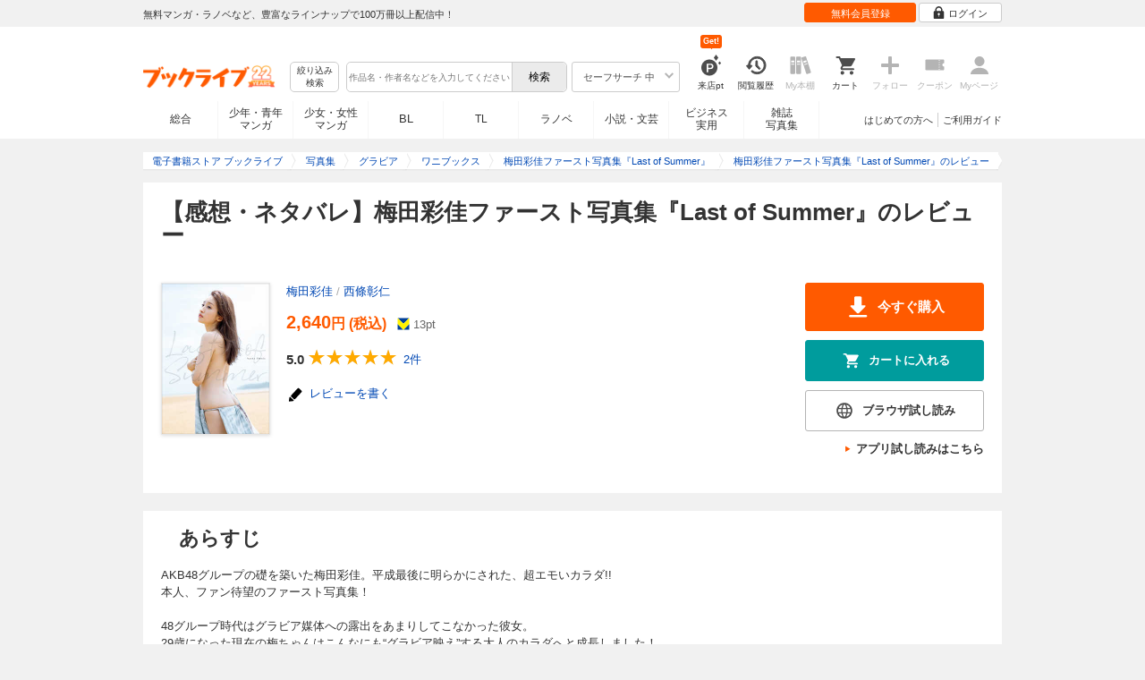

--- FILE ---
content_type: text/html; charset=UTF-8
request_url: https://booklive.jp/review/list/title_id/626818/vol_no/001
body_size: 14382
content:
<!DOCTYPE html>
<html lang="ja" prefix="og: http://ogp.me/ns#">











<head>
<meta charset="utf-8">
<script>dataLayer = [{"view":"pc","isMember":false,"login":"no-login","uaoption":"","email":""}];var container_id='GTM-W7JZP9';</script>
<script>(function(w,d,s,l,i){w[l]=w[l]||[];w[l].push({'gtm.start':
new Date().getTime(),event:'gtm.js'});var f=d.getElementsByTagName(s)[0],
j=d.createElement(s),dl=l!='dataLayer'?'&l='+l:'';j.async=true;j.src=
'https://www.googletagmanager.com/gtm.js?id='+i+dl;f.parentNode.insertBefore(j,f);
})(window,document,'script','dataLayer', container_id );</script>
<!-- Google Analytics Code from --><script type="text/javascript">var _gaq = _gaq || [];var _gaq_click = [["_require","inpage_linkid","\/\/www.google-analytics.com\/plugins\/ga\/inpage_linkid.js"],["_setAccount","UA-41779794-1"],["_setCustomVar",1,"login","no-login",2],["_trackPageview"]];_gaq_click.forEach(function(item) {_gaq.push(item);});(function() {var ga = document.createElement('script'); ga.type = 'text/javascript'; ga.async = true;ga.src = ('https:' == document.location.protocol ? 'https://' : 'http://') + 'stats.g.doubleclick.net/dc.js';var s = document.getElementsByTagName('script')[0]; s.parentNode.insertBefore(ga, s);})();</script><!-- Google Analytics Code to -->
<meta name="google-site-verification" content="n4HkQrdjOf7cC_3_TRrDjG4pQp2CZZOQ9q2Zb0lwA38" />
<meta name="google-site-verification" content="n-FFVGNwHVvIIksoSk47KqsNM_V4E_Qpkd-xHKTzdgw" />
<meta name="google-site-verification" content="cs3osF3WnnvWdbNFvO30X3LXiQ8qiivAWVcCk6BELtg" />
<meta name="msvalidate.01" content="8C42710994D39598AA601B14E2D6A47C" />

<title>梅田彩佳ファースト写真集『Last of Summer』のレビュー【あらすじ・感想・ネタバレ】 - 漫画・ラノベ（小説）・無料試し読みなら、電子書籍・コミックストア ブックライブ</title>
<meta content="IE=edge" http-equiv="X-UA-Compatible"/>
        <meta name="keywords" content="梅田彩佳ファースト写真集『Last of Summer』,梅田彩佳,西條彰仁,グラビア,レビュー,感想,ネタバレ,電子書籍,ブックライブ,無料" />
    <meta name="description" content="【無料試し読みあり】「梅田彩佳ファースト写真集『Last of Summer』」（梅田彩佳 西條彰仁）のユーザーレビュー・感想ページです。ネタバレを含みますのでご注意ください。" />

    <meta name="rating" content="adult">

<link rel="icon" type="image/x-icon" href="/favicon.ico?date=0930" />

<link href="//res.booklive.jp/resources/a/common/css/main_pc.min.css?202601210112" rel="stylesheet">

<link rel="stylesheet" media="all" href="//res.booklive.jp/resources/a/common/css/common_module.css?60511931">

<link rel="stylesheet" media="all" href="//res.booklive.jp/resources/a/pc/common/css/common2.css?ed6b3618">
<link rel="stylesheet" media="all" href="//res.booklive.jp/resources/a/pc/common/css/base2.css?eccaaa55">
<link rel="stylesheet" media="all" href="//res.booklive.jp/resources/a/pc/common/css/module2.css?f77f1039">
<link rel="stylesheet" media="all" href="//res.booklive.jp/resources/a/pc/common/css/detail2.css?63560444">


<script type="text/javascript">
    var storeName = "booklive";
    var isPC = true;
    var isPCView = true;
    var isHonten = true;
    var isWebView = false;
    var isDocomo = false;
    var isAndroidDevice = false;
    var isLogin = false;
    var isMember = false;
    const isDevelop = false;
            
    var isBlFirstVisit = true;

    var isDocomo = false;

    // アダルトレベル
    // todo: フラグではないのでsafeLevelにリネームすべき
    var isSafeLevel = 1;

    // アダルトレベルロック
    var isSafeLevelLocked = false;

    // タテヨミのできるパージョン3.7.0以上のアプリか判断
    var isTateyomiVersion = false;

        // 会員登録クーポン
    var isRegistrationCouponPopUp = false;
    // LINE連携済み ECI使用中
    var isLineConnected = false;
    var cookieNameStr = 'bl_eci_matching_abtest';
    var validDates = 30;
    var validTimes = validDates * 24 * 3600;
    var abRandom = Math.floor( Math.random() * 10 );
    var cookieValue = (abRandom==9)? 1 : 0;

    // 0:1(非表示):2:3=3:1:3:3
    if(GetCookie(cookieNameStr) == null) {
        if (cookieValue != 1 ) {
            var abRandomNew = Math.floor( Math.random() * 3 );
            if (abRandomNew == 0 ) {
                cookieValue = abRandomNew;
            } else {
                cookieValue = abRandomNew + 1;
            }
        }
        document.cookie = cookieNameStr + '=' + cookieValue + '; path=/; max-age=' + validTimes;
    } else {
        cookieValue = GetCookie(cookieNameStr);
    }

    
    // レコメンドAI比較用cookie付与
    var recommendCookieNameStr = 'recommend_ai_group';
    var recommendCookieValue = Math.floor( Math.random() * 2 );
    if(GetCookie(recommendCookieNameStr) == null) {
        document.cookie = recommendCookieNameStr + '=' + recommendCookieValue + '; path=/; max-age=' + validTimes;
    } else {
        recommendCookieValue = GetCookie(recommendCookieNameStr);
    }

    function GetCookie( name ) {
        var result = null;
        var cookieName = name + '=';
        var allcookies = document.cookie;
        var position = allcookies.indexOf( cookieName );

        if ( position != -1 ) {
            var startIndex = position + cookieName.length;
            var endIndex = allcookies.indexOf( ';', startIndex );
            if( endIndex == -1 ) {
                endIndex = allcookies.length;
            }
            result = decodeURIComponent ( allcookies.substring( startIndex, endIndex ) );
        }
        return result;
    }
</script>

<link rel="canonical" href="https://booklive.jp/review/list/title_id/626818/vol_no/001">
<meta name="robots" content="noindex,nofollow">

<script type="module" src="//res.booklive.jp/resources/a/dist/common/ToggleMenu.js?9e616344"></script>
<script type="text/javascript" src="//res.booklive.jp/resources/a/pc/common/js/html5.js?8eb020d4"></script>
<script type="text/javascript" src="//res.booklive.jp/resources/a/pc/common/js/jquery.js?ddb84c15"></script>
<script type="text/javascript" src="//res.booklive.jp/resources/a/pc/common/js/common.js?21f42f52"></script>
<script type="text/javascript" src="//res.booklive.jp/resources/a/pc/common/js/header.js?4f040ca1"></script>
<script type="text/javascript" src="//res.booklive.jp/resources/a/pc/common/js/balloon.js?1a3461d4"></script>
<script type="text/javascript" src="//res.booklive.jp/resources/a/pc/common/js/jquery.truncateString.js?10066f36"></script>
<script type="text/javascript" src="//res.booklive.jp/resources/a/pc/common/js/jquery.cookie.js?20a00235"></script>
<script type="text/javascript" src="//res.booklive.jp/resources/a/pc/common/js/jquery.storageapi.min.js?c677411f"></script>
<script type="text/javascript" src="//res.booklive.jp/resources/a/pc/common/js/jquery.highlight-3.js?ca8c3c2c"></script>
<script type="text/javascript" src="//res.booklive.jp/resources/a/pc/common/js/jquery.suggest.js?28742605"></script>
<script type="text/javascript" src="//res.booklive.jp/resources/a/common/js/bl_library.js?91bd9f04"></script>
<script type="text/javascript" src="//res.booklive.jp/resources/a/pc/common/js/jquery.md5.js?679687fb"></script>
<script type="text/javascript" src="//res.booklive.jp/resources/a/common/js/ga_eventpush.js?c9cd711a"></script>
<script type="text/javascript" src="//res.booklive.jp/resources/a/sp/common/js/ga_versioncheck.js?b769bd4c"></script>
<script type="text/javascript" src="//res.booklive.jp/resources/a/common/js/ga_pointerdown.js?2ea8ba45"></script>
<script type="text/javascript" src="//res.booklive.jp/resources/a/common/js/toggle.js?781dfcd9"></script>
<script type="text/javascript" src="//res.booklive.jp/resources/a/dist/AutoBackToTop.js?ace2fc63"></script>
<script type="text/javascript" src="//res.booklive.jp/resources/a/common/js/panelSlider.js?fb2f69c7"></script>
<script type="text/javascript" src="//res.booklive.jp/resources/a/common/js/loading.js?15a4b97a"></script>
<script type="module" src="//res.booklive.jp/resources/a/dist/common_instances/checkbox_class_accessible.js?1cbd4028"></script>

<script type="text/javascript">
        if (!$.cookie('BL_TRACK')) {
        var hash = $.md5((0 | Math.random() * (1 << 30)) + (0 | Math.random() * (1 << 53 - 30)) * (1 << 30))
        $.cookie('BL_TRACK', hash, { path: '/', expires: 90, secure: true});
    }
</script>
    <link rel="stylesheet" media="all" href="//res.booklive.jp/resources/a/pc/v2/css/product/content.css?4fdbb7c8">
<link rel="stylesheet" media="all" href="//res.booklive.jp/resources/a/pc/v2/css/review/review-name-area.css?19956ee7">
<script type="text/javascript" src="//res.booklive.jp/resources/a/pc/common/js/download.js?626af27f"></script>
<script type="text/javascript" src="//res.booklive.jp/resources/a/pc/v2/js/product/product_review.js?909d8c20"></script>
<script type="text/javascript" src="//res.booklive.jp/resources/a/pc/v2/js/review/common.js?5242f00f"></script>

<!-- facebookに関するタグ -->
<meta property="og:site_name" content="感想】梅田彩佳ファースト写真集『Last of Summer』 - 梅田彩佳 / 西條彰仁 - 電子書籍ストア ブックライブ" />
<meta property="og:title" content="【感想】梅田彩佳ファースト写真集『Last of Summer』 - 梅田彩佳 / 西條彰仁 - 電子書籍ストア ブックライブ" />
<meta property="og:type" content="article" />
<meta property="og:url" content="https://booklive.jp/review/list/title_id/626818/vol_no/001" />
<meta property="og:image" content="https://res.booklive.jp/626818/001/thumbnail/2L.jpg" />
<meta property="og:description" content="【無料試し読みあり】「梅田彩佳ファースト写真集『Last of Summer』」（梅田彩佳 西條彰仁）のユーザーレビュー・感想ページです。ネタバレを含みますのでご注意ください。"/>
<meta property="og:locale" content="ja_JP" />

<!-- twitterに関するタグ -->
<meta name="twitter:card" content="product" />
<meta name="twitter:site" content="@BookLive_PR" />
<meta name="twitter:description" content="【無料試し読みあり】「梅田彩佳ファースト写真集『Last of Summer』」（梅田彩佳 西條彰仁）のユーザーレビュー・感想ページです。ネタバレを含みますのでご注意ください。" />

<script type="text/javascript">
    $(function(e){
        if (window.location.hash == '#_=_'){
            history.replaceState
            ? history.replaceState(null, null, window.location.href.split('#')[0])
            : window.location.hash = '';
        }

                $('#join-confirm_button_1 , #join-confirm_button_3 , #join-confirm_button_2').removeAttr("disabled");
    });
</script>



<script type="text/javascript">
var COOKIE_NAME_LOGIN = "BL_TK";                var COOKIE_NAME_SAFE_SEARCH_LEVEL = "BL_SAFE_SEARCH_LEVEL"; var COOKIE_NAME_AFF_SESSION = "BL_AFF";         var COOKIE_NAME_AD_LANDING = "BL_LAND";var COOKIE_EXPIRE_SAFE_SEARCH_LEVEL = 3650;     var COOKIE_EXPIRE_AFF_SESSION = 7;              var COOKIE_EXPIRE_AD_LANDING = 1800;var COOKIE_VALUE_SAFE_SEARCH_LEVEL_ON = 0;      var COOKIE_VALUE_SAFE_SEARCH_LEVEL_OFF = 1;var AGENCY_COOKIE_VALUE_SEPARATOR = ",";var AGENCY_ID_PARAMS_LIST = {"params" : "1",         "adef" : "2",           "ebisAdID" : "11",      "dmai" : "11"       };$(function(){if (!$.cookie(COOKIE_NAME_LOGIN)) {set_Cookie_Aff();}});function set_Cookie_Aff() {var get_params = GetQueryString();if ($.isEmptyObject(get_params)) {return;}var agency_id;var agency_session_id;for (key in AGENCY_ID_PARAMS_LIST) {if (get_params[key]) {agency_id = AGENCY_ID_PARAMS_LIST[key];agency_session_id = get_params[key];break;}}if (agency_id != null && agency_session_id != null) {var date = new Date();var agency_date = date.getFullYear() + "-" +("0" + (date.getMonth() + 1)).slice(-2) + "-" +("0" + date.getDate()).slice(-2) + " " +("0" + date.getHours()).slice(-2) + ":" +("0" + date.getMinutes()).slice(-2) + ":" +("0" + date.getSeconds()).slice(-2);var agency_cookie_val = agency_id + AGENCY_COOKIE_VALUE_SEPARATOR + agency_session_id + AGENCY_COOKIE_VALUE_SEPARATOR + agency_date;$.cookie(COOKIE_NAME_AFF_SESSION, agency_cookie_val, { path: '/', expires: COOKIE_EXPIRE_AFF_SESSION});}}
</script>


<script>

$.recommendKinesis = {data : {type: '',title_list: [{title_id: '',vol_no: ''}]},config : {url: 'https://recommend.booklive.jp/log'}};
</script>


</head>
<body id="index">
<noscript><iframe src="https://www.googletagmanager.com/ns.html?id=GTM-W7JZP9" height="0" width="0" style="display:none;visibility:hidden"></iframe></noscript>

<noscript><p class="noscript">ブックライブでは、JavaScriptがOFFになっているとご利用いただけない機能があります。JavaScriptを有効にしてご利用ください。</p></noscript>

            <header id="header" class="">
    <div class="header_top">
        <div class="header_top_inner">
            <p class="header_topmsg">無料マンガ・ラノベなど、豊富なラインナップで100万冊以上配信中！</p>

                        <div class="login_button_wrap ua_click" data-ua="menu">
                                <a class="header_joinbtn" href="/member/mail-input" id="top_button_1"><span>無料会員登録</span></a>
                                <a class="header_loginbtn is-opacity_low" href="/login" id="button_2"><svg class="icon-login"><use xlink:href="/resources/a/common/images/sprite.symbol.svg?7834f34d#icon_login"></svg><span>ログイン</span></a>
            </div>
            
        </div>    </div>    <div class="header_inner">
        <div class="header_main clearfix">
            <div class="header_logo">
                                                            <a href="/" class="logo" id="top_image_1"><img width="148" height="40" alt="ブックライブ" class="site_logo_top" src="//res.booklive.jp/resources/cms/appeal_frame/logo/100077621/bls_22years_logo.png"></a>
                                                </div>            <div class="header_row">
            <div class="header_search">
                <div class="header_search_main clearfix">
                    <div class="header_criteria">
                        <button type="button" onclick="location.href='/search/detail'" class="header_searchbtn refine-search-btn">絞り込み<span class="phrase">検索</span></button>                    </div>
                    <form id="search" method="get" action="/search/keyword" onsubmit="return checkSearch();" data-ua="search">
                        <div class="header_searchbox clearfix">
                            <input type="text" maxlength="200" id="input_search" name="keyword" value="" size="10" placeholder="作品名・作者名などを入力してください" class="input_search_suggest">
                            <input type="submit" value="検索" class="search_btn" id="top_button_6">
                        </div>
                        <div class="header_safe">
    <a href="#" onclick="return false;" class="header_safe_btn icon_right clearfix sl-header_safechoice_b">
        <span class="btn_txt">セーフサーチ 中</span>
        <span class="cssicon-down"></span>
    </a>
        <div class="overflow header_safe_list" style="display:none;">
        <ul>
                        <li><a href="/index/change-safe-search/disp_adult_level/0" onclick="return $.cookie( 'SAFE_SEARCH_LEVEL' , 0, { expires:3650, path:'/' } );" class="sl-header_safelist1">セーフサーチ 強</a></li>
                        <li><a href="/index/change-safe-search/disp_adult_level/1" onclick="return $.cookie( 'SAFE_SEARCH_LEVEL' , 1, { expires:3650, path:'/' } );" class="sl-header_safelist2">セーフサーチ 中</a></li>
                        <li><a href="/index/change-safe-search/disp_adult_level/3" onclick="return $.cookie( 'SAFE_SEARCH_LEVEL' , 3, { expires:3650, path:'/' } );" class="sl-header_safelist3">セーフサーチ OFF</a></li>
                    </ul>
                <div class="about_safeserach"><a href="/page/index/guide/tools#safe"><small>セーフサーチについて</small></a></div>
            </div>
    </div>
                        <input type="hidden" name="use_search_box" value="1">                    </form>
                </div>            </div>
            <ul class="header_tools clearfix ua_click" data-ua="menu-icon">
                                    <li class="header_tools_login_pt"><a href="/my/login-bonus"><svg class="icon-login_pt"><use xlink:href="/resources/a/common/images/sprite.symbol.svg?7834f34d#icon_login_pt"></svg><p>来店pt</p></a><b class="header_tools_num"><span class="bl-visit_pt-num">Get!</span></b></li>
                    <li class="header_tools_watch_history"><a href="/watch-history"><svg class="icon-watchhistory"><use xlink:href="/resources/a/common/images/sprite.symbol.svg?7834f34d#icon_watchhistory"></svg><p>閲覧履歴</p></a></li>
                    <li class="header_tools_mybookshelf disabled"><svg class="icon-bookshelf"><use xlink:href="/resources/a/common/images/sprite.symbol.svg?7834f34d#icon_bookshelf"></svg><p>My本棚</p></li>
                    <li class="header_tools_cart"><a href="/cart" id="top_button_9" class="disable_ua"><svg class="icon-cart"><use xlink:href="/resources/a/common/images/sprite.symbol.svg?7834f34d#icon_cart"></svg><p>カート</p></a></li>
                    <li class="header_tools_keep disabled"><div class="icon-follow"><span class="cssicon-follow_bfr"></span></div><p>フォロー</p></li>
                    <li class="header_tools_coupon disabled"><a href="/feature/index/id/aboutcoupon"><svg class="icon-coupon"><use xlink:href="/resources/a/common/images/sprite.symbol.svg?7834f34d#icon_coupon"></svg><p>クーポン</p></a></li>
                    <li class="header_tools_mypage last disabled"><a href="/my/top"><svg class="icon-mypage"><use xlink:href="/resources/a/common/images/sprite.symbol.svg?7834f34d#icon_mypage"></svg><p>Myページ</p></a></li>
                            </ul>            </div>
                                </div>
        <div class="header_navi clearfix">
            <ul class="header_navi_main clearfix safe_search_1">
                <li class="h_index ua_click" data-ua="tab-sougou">
                                        <a href="/" id="top_button_12">総合</a>
                                    </li>
                <li class="h_mcomic ua_click" data-ua="tab-comic">
                                        <a href="/index/comic" id="top_button_13" >少年・青年<br>マンガ</a>
                                        <ul class="h_navibtn_menu">
                        <li class="gotop"><a href="/index/comic">少年・青年マンガ TOP</a></li>
                                                <li><a href="/search/keyword/g_ids/6"  >少年マンガ</a></li>
                                                <li><a href="/search/keyword/g_ids/5"  >青年マンガ</a></li>
                                                <li><a href="/search/keyword/g_ids/3058"  >少年マンガ誌</a></li>
                                                <li><a href="/search/keyword/g_ids/3059"  >青年マンガ誌</a></li>
                                            </ul>
                </li>
                <li class="h_fcomic ua_click" data-ua="tab-comicf">
                                        <a href="/index/comicf" id="top_button_14" >少女・女性<br>マンガ</a>
                                        <ul class="h_navibtn_menu">
                        <li class="gotop"><a href="/index/comicf">少女・女性マンガ TOP</a></li>
                                                <li><a href="/search/keyword/g_ids/1"  >少女マンガ</a></li>
                                                <li><a href="/search/keyword/g_ids/2"  >女性マンガ</a></li>
                                                <li><a href="/search/keyword/g_ids/3060"  >少女マンガ誌</a></li>
                                                <li><a href="/search/keyword/g_ids/3061"  >女性マンガ誌</a></li>
                                            </ul>
                </li>
                                <li class="h_boyslove ua_click" data-ua="tab-boyslove">
                                        <a class="englishtxt" href="/index/boyslove" id="top_button_20">BL</a>
                                        <ul class="h_navibtn_menu">
                        <li class="gotop"><a href="/index/boyslove">BL TOP</a></li>
                                                <li><a href="/search/keyword/g_ids/3"  >BLマンガ</a></li>
                                                <li><a href="/search/keyword/g_ids/1008"  >BL小説</a></li>
                                                <li><a href="/search/keyword/g_ids/3094"  >BL誌</a></li>
                                            </ul>
                </li>
                <li class="h_teenslove ua_click" data-ua="tab-teenslove">
                                        <a href="/index/teenslove">TL</a>
                                        <ul class="h_navibtn_menu">
                        <li class="gotop"><a href="/index/teenslove">TL TOP</a></li>
                                                <li><a href="/search/keyword/g_ids/7"  >TLマンガ</a></li>
                                                <li><a href="/search/keyword/g_ids/1006"  >TL小説</a></li>
                                                <li><a href="/search/keyword/g_ids/3093"  >TL誌</a></li>
                                            </ul>
                </li>
                                <li class="h_lightnovel ua_click" data-ua="tab-lightnovel">
                                        <a href="/index/lightnovel" id="top_button_15" >ラノベ</a>
                                        <ul class="h_navibtn_menu">
                        <li class="gotop"><a href="/index/lightnovel">ラノベ TOP</a></li>
                                                <li><a href="/search/keyword/g_ids/14"  >男性向けライトノベル</a></li>
                                                <li><a href="/search/keyword/g_ids/3062"  >女性向けライトノベル</a></li>
                                            </ul>
                </li>
                <li class="h_book ua_click" data-ua="tab-book">
                                        <a href="/index/book" id="top_button_16" >小説・文芸</a>
                                        <ul class="h_navibtn_menu">
                        <li class="gotop"><a href="/index/book">小説・文芸 TOP</a></li>
                                                <li><a href="/search/keyword/g_ids/10"  >小説</a></li>
                                                <li><a href="/search/keyword/g_ids/12"  >歴史・時代</a></li>
                                                <li><a href="/search/keyword/g_ids/13"  >SF・ファンタジー</a></li>
                                                <li><a href="/search/keyword/g_ids/17"  >ノンフィクション</a></li>
                                                <li><a href="/search/keyword/g_ids/22"  >エッセイ・紀行</a></li>
                                                <li><a href="/search/keyword/g_ids/15"  >ハーレクイン・ロマンス小説</a></li>
                                                <li><a href="/search/keyword/g_ids/1040"  >児童書</a></li>
                                                <li><a href="/search/keyword/g_ids/1057"  >文芸誌</a></li>
                                            </ul>
                </li>
                <li class="h_business ua_click" data-ua="tab-business">
                                        <a href="/index/business" id="top_button_17" >ビジネス<br>実用</a>
                                        <ul class="h_navibtn_menu">
                        <li class="gotop"><a href="/index/business">ビジネス・実用 TOP</a></li>
                                                                                    <li><a href="/search/keyword/g_ids/1023"  >社会・政治</a></li>
                                                                                                                <li><a href="/search/keyword/g_ids/16"  >ビジネス・経済</a></li>
                                                                                                                <li><a href="/search/keyword/g_ids/1029"  >IT・コンピュータ</a></li>
                                                                                                                <li><a href="/search/keyword/g_ids/18"  >趣味・実用</a></li>
                                                                                                                <li><a href="/search/keyword/g_ids/1031"  >スポーツ・アウトドア</a></li>
                                                                                                                <li><a href="/search/keyword/g_ids/1036"  >暮らし・健康・美容</a></li>
                                                                                                                <li><a href="/search/keyword/g_ids/1039"  >旅行ガイド・旅行会話</a></li>
                                                                                                                <li><a href="/search/keyword/g_ids/19"  >雑学・エンタメ</a></li>
                                                                                                                <li><a href="/search/keyword/g_ids/20"  >学術・語学</a></li>
                                                                        </ul>
                </li>
                <li class="h_magazine ua_click" data-ua="tab-magazinephoto">
                                        <a href="/index/magazine" id="top_button_18" >雑誌<br>写真集</a>
                                        <ul class="h_navibtn_menu">
                        <li class="gotop"><a href="/index/magazine">雑誌 TOP</a></li>
                                                <li><a href="/search/keyword/g_ids/26?sort=t2"  >ニュース・ビジネス・総合</a></li>
                                                <li><a href="/search/keyword/g_ids/29?sort=t2"  >趣味・スポーツ・トレンド</a></li>
                                                <li><a href="/search/keyword/g_ids/27?sort=t2"  >男性誌・女性誌</a></li>
                                                <li class="gotop"><a href="/index/magazine">写真集 TOP</a></li>
                                                                                    <li><a href="/search/keyword/g_ids/23"  >アイドル・女優</a></li>
                                                                                                                <li><a href="/search/keyword/g_ids/24"  >グラビア</a></li>
                                                                                                                                                                                                                                <li><a href="/search/keyword/g_ids/34"  >男性モデル</a></li>
                                                                                                                <li><a href="/search/keyword/g_ids/33"  >動物</a></li>
                                                                                                                <li><a href="/search/keyword/g_ids/32"  >風景、その他</a></li>
                                                                        </ul>
                </li>
                            </ul>
                        <ul class="header_navi_sub clearfix">                                    <li class="last-child ua_click" data-ua="guide-text"><a href="/page/index/guide/top" id="top_link_5" >ご利用ガイド</a></li>
                                        <li class="ua_click" data-ua="beginner-text"><a href="/page/index/id/beginner" id="top_link_9" >はじめての方へ</a></li>
                                                </ul>
                    </div>    </div></header>
    
<script>
$(function () {
    $("#review_average_star").rateYo({
        rating: 5.0,
        starWidth: "18px",
        spacing: "2px",
        normalFill: "#DDD",
        ratedFill: "#FA0",
        readOnly: true
    });
});
</script>
<div id="container">
<div id="container_inner">
    
<script type="application/ld+json">
{
    "@context": "https://schema.org",
    "@type": "Product",
    "@id": "https://booklive.jp/review/list/title_id/626818/vol_no/001",
    "name": "梅田彩佳ファースト写真集『Last of Summer』",
    "image": "https://res.booklive.jp/626818/001/thumbnail/2L.jpg",
    "description": "AKB48グループの礎を築いた梅田彩佳。平成最後に明らかにされた、超エモいカラダ!!
本人、ファン待望のファースト写真集！

48グループ時代はグラビア媒体への露出をあまりしてこなかった彼女。
29歳になった現在の梅ちゃんはこんなにも“グラビア映え”する大人のカラダへと成長しました！

沖縄と東京にて、色香溢れる今現在の梅ちゃんを真正面からストレートにとらえました。
沖縄では湿度を感じさせるしっとりとしたセクシーさとノーブルな佇まいを、東京では「梅ちゃん」らしい気取らない表情をたくさん収めました。
思わず触れたくなる、丸みを帯びた美しいヒップラインも収録！
鍛えあげられた肉体美を惜しげもなく披露しています。

20代の様々な経験を経て熟成されたオンナの魅力を今、ここに開放！
30歳を迎える直前の「オトナ梅ちゃん」を収めた貴重な１冊です。


（梅田彩佳のコメント）
「ずっとずっと夢だった写真集。
あの梅ちゃんが写真集!?と思う方が多いと思いますが、一冊丸々水着ばかり着ています。
20代最後の梅ちゃん。沖縄で綺麗に撮っていただきました。是非というか、絶対！見てください」",
    "category": "グラビア",
    "brand": {
        "@type": "Brand",
        "name": "ワニブックス"
    },
    "isBasedOn": {
        "@type":"Book",
        "@id": "https://booklive.jp/review/list/title_id/626818/vol_no/001",
        "url" : "https://booklive.jp/review/list/title_id/626818/vol_no/001",
        "name" : "梅田彩佳ファースト写真集『Last of Summer』",
        "image" : "https://res.booklive.jp/626818/001/thumbnail/2L.jpg",
        "description" : "AKB48グループの礎を築いた梅田彩佳。平成最後に明らかにされた、超エモいカラダ!!
本人、ファン待望のファースト写真集！

48グループ時代はグラビア媒体への露出をあまりしてこなかった彼女。
29歳になった現在の梅ちゃんはこんなにも“グラビア映え”する大人のカラダへと成長しました！

沖縄と東京にて、色香溢れる今現在の梅ちゃんを真正面からストレートにとらえました。
沖縄では湿度を感じさせるしっとりとしたセクシーさとノーブルな佇まいを、東京では「梅ちゃん」らしい気取らない表情をたくさん収めました。
思わず触れたくなる、丸みを帯びた美しいヒップラインも収録！
鍛えあげられた肉体美を惜しげもなく披露しています。

20代の様々な経験を経て熟成されたオンナの魅力を今、ここに開放！
30歳を迎える直前の「オトナ梅ちゃん」を収めた貴重な１冊です。


（梅田彩佳のコメント）
「ずっとずっと夢だった写真集。
あの梅ちゃんが写真集!?と思う方が多いと思いますが、一冊丸々水着ばかり着ています。
20代最後の梅ちゃん。沖縄で綺麗に撮っていただきました。是非というか、絶対！見てください」",
        "author": [
                                                {
                        "@type": "Person",
                        "name": "梅田彩佳,西條彰仁"
                    }                                    ],
        "brand": {
            "@type": "Organization",
            "name": "ワニブックス"
        }
    },

    
    "aggregateRating": {
        "@type": "AggregateRating",
        "ratingValue": "5.0",
        "reviewCount": "2",
        "bestRating": "5.0"
    },

    
    
    "offers": {
        "@type": "Offer",
        "url": "https://booklive.jp/review/list/title_id/626818/vol_no/001",
        "availability": "https://schema.org/InStock",
        "price": "2640",
        "priceCurrency": "JPY",
        "seller": {
            "@type": "Organization",
            "name": "BookLive",
            "logo": "https://booklive.jp/resources/a/pc/common/images/picture_logo_booklive.png",
            "url": "https://booklive.jp/",
            "sameAs": "https://twitter.com/BookLive_PR"
        }
    },
    "potentialAction":{
        "@type":"ReadAction",
        "target":{
            "@type":"EntryPoint",
            "urlTemplate":"https://booklive.jp/review/list/title_id/626818/vol_no/001",
            "actionPlatform":[
            "https://schema.org/DesktopWebPlatform",
            "https://schema.org/MobileWebPlatform",
            "https://schema.org/AndroidPlatform",
            "https://schema.org/IOSPlatform"
            ]
        },
        "expectsAcceptanceOf":{
            "@type":"Offer",
            "category": "purchase",
            "priceCurrency":"JPY",
            "price":"2640",
            "eligibleRegion" : {
                "@type":"Country",
                "name":"JP"
            },
            "availability": "https://schema.org/InStock"
        }
    }
}
</script>

    <div id="breadcrumb" itemscope itemtype="http://schema.org/BreadcrumbList">
    <ul>
                                <li itemprop="itemListElement" itemscope itemtype="http://schema.org/ListItem">
                <span>
                                                                                                        <a href="/" itemprop="item">
                                    <span itemprop="name">電子書籍ストア ブックライブ</span>
                                </a>
                                                                                            <meta itemprop="position" content="1" />
                </span>
            </li>
                                            <li itemprop="itemListElement" itemscope itemtype="http://schema.org/ListItem">
                <span>
                                                                                                        <a href="/index/photo" itemprop="item">
                                    <span itemprop="name">写真集</span>
                                </a>
                                                                                            <meta itemprop="position" content="2" />
                </span>
            </li>
                                            <li itemprop="itemListElement" itemscope itemtype="http://schema.org/ListItem">
                <span>
                                                                                                        <a href="/search/keyword/g_ids/24" itemprop="item">
                                    <span itemprop="name">グラビア</span>
                                </a>
                                                                                            <meta itemprop="position" content="3" />
                </span>
            </li>
                                            <li itemprop="itemListElement" itemscope itemtype="http://schema.org/ListItem">
                <span>
                                                                                                        <a href="/search/keyword/g_ids/24/p_ids/52" itemprop="item">
                                    <span itemprop="name">ワニブックス</span>
                                </a>
                                                                                            <meta itemprop="position" content="4" />
                </span>
            </li>
                                            <li itemprop="itemListElement" itemscope itemtype="http://schema.org/ListItem">
                <span>
                                                                                                        <a href="/product/index/title_id/626818/vol_no/001" itemprop="item">
                                    <span itemprop="name">梅田彩佳ファースト写真集『Last of Summer』</span>
                                </a>
                                                                                            <meta itemprop="position" content="5" />
                </span>
            </li>
                                            <li class="contents" itemprop="itemListElement" itemscope itemtype="http://schema.org/ListItem">
                <span>
                                                                                                        <a href="/review/list/title_id/626818/vol_no/001" itemprop="item">
                                    <span itemprop="name">梅田彩佳ファースト写真集『Last of Summer』のレビュー</span>
                                </a>
                                                                                            <meta itemprop="position" content="6" />
                </span>
            </li>
                        </ul>
</div>
<div>
    <div class="heading_title"><h1 class="large">【感想・ネタバレ】梅田彩佳ファースト写真集『Last of Summer』のレビュー</h1></div>

        <div id="product_detail_area" class="review_product">
        <div class="product_main_area">
            <div id="product_area1">
                <div class="product_image review_product_image">
                    <a href="/product/index/title_id/626818/vol_no/001">
                        <img src="https://res.booklive.jp/626818/001/thumbnail/2L.jpg" alt="梅田彩佳ファースト写真集『Last of Summer』">
                    </a>
                </div>
                <div class="product_info">
                    <div class="meta">
                                                <p class="multiple_links"><a href="/focus/author/a_id/280602">梅田彩佳</a> / <a href="/focus/author/a_id/224560">西條彰仁</a></p>
                                            </div><!-- /meta -->
                    <table class="product_price_data mt15">
                                                                                    <tr class="main_price">
                                    <td><span id="product_display_6" class="big_price_font">2,640</span>円 (税込)</td>
                                </tr>
                                                        <!-- T_point -->
                            <tr class="product_point_area">
                                <td>
                                    <div class="Tpoint">
                                        <p><svg class="icon-tpoint"><use xlink:href="/resources/a/common/images/sprite.symbol.svg?7834f34d#t-point"></svg></p>
                                        <p><span id="product_display_8">13</span>pt</p>
                                    </div>
                                </td>
                            </tr>
                                            </table>                    <!-- ***** ☆ / レビュー更新 ***** -->
                    <div class="re_review_star_wrap">
                        <div class="product_review_star_wrap mr10">
                                                            <span class="review_kan_average">5.0</span>
                                                        <div id="review_average_star"></div>
                                                        <a href="/review/list/title_id/626818/vol_no/001" class="review_count_area">
                                <span class="review_count">2件</span>
                            </a>
                                                    </div>
                    </div>
                    <div class="mt15">
                        <a href="/login?callback=/review/input/title_id/626818/vol_no/001">
                            <svg class="icon-review_write"><use xlink:href="/resources/a/common/images/sprite.symbol.svg?7834f34d#icon_review_write"></svg>
                            <span>レビューを書く</span>
                        </a>
                    </div>

                </div>
            </div><!-- /product_area1 -->

            <div class="product_actions">
                <ul class="main_actions">
                                                                                                                                        <li>    <a href="/purchase/product/title_id/626818/vol_no/001" class="btn_module buy_action large" onmousedown="window._gaq.push(['_trackEvent', 'bl_productParchase', 'Click', 'add']);" >
        <svg class="dl_icon">
            <use xlink:href="/resources/a/common/images/sprite.symbol.svg?7834f34d#icon_dl">
        </svg>
        <span>今すぐ購入</span>
    </a>

</li>
                            
                                                        <li>                        <a href="#" onclick="return false;" class="cart_action cart_in bl-cart bl-cart-url btn_module " data-title="626818" data-vol="001" data-page-name="review-list">
                <svg class="cart_icon">
                    <use xlink:href="/resources/a/common/images/sprite.symbol.svg?7834f34d#icon_cart">
                </svg>
                <span class="bl-cart-text">カートに入れる</span>
            </a>
            

</li>
                                                                                                                                
                                            <li class="browser_reader">
                                                                                                                                                            <a href="javascript:return false;" class="bl-bviewer bl-tachiyomi_action btn_module tachiyomi_btn " data-title="626818" data-vol="001" onclick="window._gaq.push(['_trackEvent', 'sample_btn_binb', 'Click', '写真集']);">
            <svg class="browser_icon">
                <use xlink:href="/resources/a/common/images/sprite.symbol.svg?7834f34d#icon_browser">
            </svg>
            <span>ブラウザ試し読み</span>
        </a>
    
                        </li>

                                                                                    <li>
                                    <p class="link_right">
                                        <a href="javascript:void(0);" class="bl-browse or_trilink" data-title="626818" data-vol="001" data-sample="1"><span>アプリ試し読みはこちら</span></a>
                                    </p>
                                </li>
                                                                                        </ul>
            </div>
        </div>
    </div><!-- /product_detail_area -->
</div>
<article>
<section>
        <div class="detail_area mb00">
        <div class="heading_title">
            <h2 class="middle pt00">あらすじ</h2>
        </div>
                <div id="book_abst">
            <p class="product_description is-fold">AKB48グループの礎を築いた梅田彩佳。平成最後に明らかにされた、超エモいカラダ!!<br /> 本人、ファン待望のファースト写真集！<br /> <br /> 48グループ時代はグラビア媒体への露出をあまりしてこなかった彼女。<br /> 29歳になった現在の梅ちゃんはこんなにも“グラビア映え”する大人のカラダへと成長しました！<br /> <br /> 沖縄と東京にて、色香溢れる今現在の梅ちゃんを真正面からストレートにとらえました。<br /> 沖縄では湿度を感じさせるしっとりとしたセクシーさとノーブルな佇まいを、東京では「梅ちゃん」らしい気取らない表情をたくさん収めました。<br /> 思わず触れたくなる、丸みを帯びた美しいヒップラインも収録！<br /> 鍛えあげられた肉体美を惜しげもなく披露しています。<br /> <br /> 20代の様々な経験を経て熟成されたオンナの魅力を今、ここに開放！<br /> 30歳を迎える直前の「オトナ梅ちゃん」を収めた貴重な１冊です。<br /> <br /> <br /> （梅田彩佳のコメント）<br /> 「ずっとずっと夢だった写真集。<br /> あの梅ちゃんが写真集!?と思う方が多いと思いますが、一冊丸々水着ばかり着ています。<br /> 20代最後の梅ちゃん。沖縄で綺麗に撮っていただきました。是非というか、絶対！見てください」</p>
            <a id="book_abst_read_more" class="readmore_link" href="javascript:void(0)">...続きを読む</a>
        </div>
    </div>

    <div id="user_review"></div>
    <div id="product_reviews" class="detail_area clearfix"><!-- ===== product_reviews/ ===== -->
                        <div id="review_vue"></div>
                    <div class="re_review_btn_area">
                <div class="re_review_btn mt00">
                    <div class="re_review_btn_text">
                        <span class="font_bl font_b">＼ レビュー投稿でポイントプレゼント ／</span>
                        <span class="font_bl attention_text">※購入済みの作品が対象となります</span>
                    </div>
                    <a class="btn_module btn_white" href="/login?callback=/review/input/title_id/626818/vol_no/001">
                        <svg class="icon-review_write"><use xlink:href="/resources/a/common/images/sprite.symbol.svg?7834f34d#icon_review_write"></svg><span>レビューを書く</span>
                    </a>
                </div>
            </div>
                <div class="heading_title">
            <h3 class="small mt25">感情タグBEST3</h3>
        </div>
        <div class="tag_emotions mt00">
                    感情タグはまだありません
                </div>

                    <div class="tab_menu mb20">
                <ul class="tab_menu_list clearfix">
                    <li class="current"><a class="taC" href="/review/list/title_id/626818/vol_no/001#user_review"><span>すべてのレビュー</span></a></li>
                    <li class="notcurrent"><a class="taC" href="/review/list/title_id/626818/vol_no/001?spoiler=1#user_review"><span>ネタバレのみ</span></a></li>
                </ul>
            </div>
            <div class="product_section_userreview">
                <div class="pt30 pb50">
                    <p>レビューがありません。</p>
                </div>
            </div>
                                                    <div class="clearfix">
            <span class="product_review_back">
                <a class="or_trilink" href="/product/index/title_id/626818/vol_no/001">梅田彩佳ファースト写真集『Last of Summer』の作品詳細に戻る</a>
            </span>
        </div>

    </div><!-- /detail_area --><!-- ===== /product_reviews ===== -->
                <div class="detail_area">
        <a href="/review/staff-list">
            <img src="//res.booklive.jp/resources/a/pc/v2/images/staff/staffreview_long.png?f7ad5ffa" width="920" height="100" alt="ブックライブの書店員おすすめレビュー">
        </a>
    </div>
    <div class="detail_area">
        <a href="/review/fivestar">
            <img src="//res.booklive.jp/resources/a/pc/v2/images/fivestar/fivestar_920.png?c5e1fe64" width="920" height="100" alt="ブックライブの高評価レビュー">
        </a>
    </div>
        <div id="area_ranking_title_list" data-no-book="false" class="detail_area clearfix">
        <div class="heading_title">
            <h2 class="mb00 product_ranking middle pt00">「グラビア」ランキング</h2>
        </div>
        <div class="product_relevance">
        <div class="p-slider-vue-ranking-title-list-height">
            <div id="slider_vue_ranking_title_review_list" data-url="/json/daily-ranking-list/genre_id/24"></div>
        </div>
            <p class="link_right mt20">
                <a href="/ranking/day/category_id/P/genre_id/24" class="or_trilink">「グラビア」ランキングの一覧へ</a>
            </p>
        </div>
    </div><!-- /detail_area -->
    
</section>
</article>
</div>
</div>

    <footer id="footer">
<article class="blcomp-crate">
    <div class="blcomp-partition -partition-crate_cover">
        <div class="revisit_channel">
            <div class="revisit_channel_inner">
                <p>新刊やお得な情報<br><span>をお届けします！</span></p>
                <div class="footer_partition">
                    <img src="//res.booklive.jp/resources/a/pc/common/images/footer_partition.png?fb22f0cc" width="84" height="84">
                </div>
                <div class="booklive_app">
                    <a href="/download" class="ga_event" data-event="bl_revisit_channel" data-page-name="review-list" data-menu-name="app">
                        <div class="icon">
                            <img src="//res.booklive.jp/resources/a/common/images/icon_booklive_app.png?2f9ef006" class="icon_booklive_app">
                        </div>
                        <div class="text">
                            <p class="title">ブックライブアプリ</p>
                            <p class="lead">アプリの通知でお得</p>
                            <p class="lead">情報を受け取ろう！</p>
                        </div>
                        <span class="arrow_right"></span>
                    </a>
                </div>
                <div class="mail">
                    <a href="/profile/mail-setting" class="ga_event" data-event="bl_revisit_channel" data-page-name="review-list" data-menu-name="mail">
                        <div class="icon">
                            <svg class="icon-mail"><use xlink:href="/resources/a/common/images/sprite.symbol.svg?7834f34d#logo_mail"></svg>
                        </div>
                        <div class="text">
                            <p class="title">メールマガジン</p>
                            <p class="lead">お得な最新情報を</p>
                            <p class="lead">受け取ろう！</p>
                        </div>
                        <span class="arrow_right"></span>
                    </a>
                </div>
                <div class="line">
                    <a href="/landing/page/line" class="ga_event" data-event="bl_revisit_channel" data-page-name="review-list" data-menu-name="line">
                        <div class="icon">
                            <svg class="icon-line"><use xlink:href="/resources/a/common/images/sprite.symbol.svg?7834f34d#logo_line"></svg>
                        </div>
                        <div class="text">
                            <p class="title">LINE公式アカウント</p>
                            <p class="lead">アカウント連携で</p>
                            <p class="lead">クーポンをゲット！</p>
                        </div>
                        <span class="arrow_right"></span>
                    </a>
                </div>
                <div class="x_link">
                    <a href="https://x.com/BookLive_PR" target="_blank" class="ga_event" data-event="bl_revisit_channel" data-page-name="review-list" data-menu-name="twitter">
                        <div class="icon">
                            <svg class="icon-x"><use xlink:href="/resources/a/common/images/sprite.symbol.svg?7834f34d#logo_X"></svg>
                        </div>
                        <div class="text">
                            <p class="title">X公式アカウント</p>
                            <p class="lead">フォローして最新情報をチェック！</p>
                        </div>
                        <span class="arrow_right"></span>
                    </a>
                </div>
            </div>
        </div>
    </div>
</article>

<div class="footer_inner">
    <div class="address">
        <div class="foot_logo">
            <a href="/">
                <svg class="f_logo"><use xlink:href="/resources/a/common/images/sprite.symbol.svg?7834f34d#logo_booklive"></svg>
            </a>
        </div>
        <address>&copy; BookLive Co., Ltd.</address>
                    <p class="mb10">
            ブックライブ（BookLive!）は、<br>
            BookLiveが運営する電子書店です。TOPPANホールディングス、カルチュア・コンビニエンス・クラブ、テレビ朝日の出資を受け、日本最大級の電子書籍配信サービスを行っています。
            </p>
        
        <p>
            <a href="/page/index/id/abj">
                <img src="//res.booklive.jp/resources/a/common/images/logo_abj.png?233a62fa" alt="ABJマーク" width="101" height="84">
            </a>
        </p>
    </div>
    <nav class="navi">
        <dl class="foot01">
            <dt>コンテンツ</dt>
                        <dd><a href="/">トップページ</a></dd>
            <dd><a href="/index/no-charge" class="sl-tobeginner">無料漫画・小説・ラノベ</a></dd>
                            <dd><a href="/feature/list/id/U">特集一覧</a></dd>
                        <dd><a href="/ranking/day">ランキング</a></dd>
        </dl>

                    <dl class="foot03">
                <dt>公式アカウント</dt>
                <dd><a href="https://page.line.me/bpt6863l?openQrModal=true" target="_blank" rel="noopener noreferrer">LINE</a></dd>
                <dd><a href="https://twitter.com/BookLive_PR" target="_blank" rel="noopener noreferrer"><span class="sns_name_x">X</span></a></dd>
                <dd><a href="https://www.instagram.com/booklive_official/" target="_blank" rel="noopener noreferrer">Instagram</a></dd>
                <dd><a href="https://www.tiktok.com/@booklive_official" target="_blank" rel="noopener noreferrer">TikTok</a></dd>
                <dd><a href="https://www.youtube.com/user/BookLiveOfficial/featured" target="_blank" rel="noopener noreferrer">YouTube</a></dd>
                <dd><a href="https://www.facebook.com/booklive.jp" target="_blank" rel="noopener noreferrer">Facebook</a></dd>
            </dl>
            </nav>
    <!-- /navi -->
    <nav class="navi">
        <dl class="foot02">
            <dt>ブックライブ総合案内</dt>
            <dd><a href="/page/index/id/beginner">はじめての方へ</a></dd>
            <dd><a href="/search">作品を探す</a></dd>
            <dd><a href="/download">アプリダウンロード</a></dd>            <dd><a href="/page/index/guide/top">ご利用ガイド</a></dd>
            <dd><a href="/page/index/id/system-requirements">サポート環境</a></dd>
            <dd><a href="/faq/?site_domain=booklive">FAQ（よくある質問）</a></dd>
            <dd><a href="/information">インフォメーション</a></dd>
            <dd><a href="/index/contact">お問い合せ</a></dd>
            <dd><a href="/index/feedback">リクエスト</a></dd>
            <dd><a href="/page/index/guide/affiliate">アフィリエイトプログラム</a></dd>        </dl>
	</nav>
    <!-- /navi -->
        <!-- /navi -->
    <nav class="navi last-child">
        <dl class="foot04">
            <dt>ブックライブについて</dt>
            <dd><a href="/page/index/id/company">会社概要</a></dd>
            <dd><a href="/landing/s-page/brand">ブランドについて</a></dd>            <dd><a href="https://recruit.booklive.co.jp/" target="_blank" rel="noopener">採用情報</a></dd>
            <dd><a href="/page/index/id/terms">利用規約</a></dd>
            <dd><a href="/page/index/id/privacy">個人情報保護方針</a></dd>
            <dd><a href="/page/index/id/law">特定商取引法に基づく表示</a></dd>
            <dd><a href="/page/index/id/cookie-policy">cookie等ポリシー</a></dd>
            <dd><a href="/page/index/id/sitemap">サイトマップ</a></dd>
        </dl>
    </nav>
    <!-- /navi -->
            <div class="app_download">
            <img src="//res.booklive.jp/resources/a/pc/common/images/footer_app_get_coupon.png?9df4acc4" width="460" height="60" alt="アプリ初回ログインで100円OFFクーポンもらえる！">

            <div class="app_download_btn">
                <a href="https://apps.apple.com/jp/app/booklive-reader/id456859610?l=ja&ls=1">
                    <img src="//res.booklive.jp/resources/a/pc/common/images/footer_iOS_button_QR.png?1b3d59f4" width="460" height="146" alt="iPhone/iPad App Storeからダウンロード">
                </a>
                <a href="/download/android">
                    <img src="//res.booklive.jp/resources/a/pc/common/images/footer_android_button_QR.png?73677eda" width="460" height="146" alt="Androidアプリをダウンロードする">
                </a>
            </div>
        </div>
    </div><!-- /.footer_inner -->

<button type="button" id="pgtop" class="ga_event" data-event="bl_toprise" data-page-name="review-list">ページトップへ</button>

</footer>
<!--=========== /footer ============-->


<script type="application/ld+json">
{
    "@context"      : "https://schema.org",
    "@type"         : "WebSite",
    "name"          : "ブックライブ",
    "alternateName" : "BookLive!",
    "url"           : "https://booklive.jp/",
    "image"         : "https://booklive.jp/resources/a/pc/common/images/picture_logo_booklive.png",
    "mainEntity" : {
        "@type"         : "Service",
        "name"          : "ブックライブ",
        "alternateName" : "BookLive!",
        "url"           : "https://booklive.jp/",
        "description"   : "ブックライブ（BookLive!）は、BookLiveが運営する電子書店です。TOPPANホールディングス、カルチュア・コンビニエンス・クラブ、テレビ朝日の出資を受け、日本最大級の電子書籍配信サービスを行っています。",
        "logo"          : "https://booklive.jp/resources/a/pc/common/images/picture_logo_booklive.png",
        "serviceType"   : "E-book store",
        "areaServed"    : "Japan",
        "sameAs"        : [
            "https://www.wikidata.org/wiki/Q118316195",
            "https://ja.wikipedia.org/wiki/%E3%83%96%E3%83%83%E3%82%AF%E3%83%A9%E3%82%A4%E3%83%96",
            "https://www.instagram.com/booklive_official/",
            "https://x.com/BookLive_PR",
            "https://www.youtube.com/@BookLiveOfficial"
        ],
        "provider" : {
            "@type"        : "Corporation",
            "name"         : "株式会社BookLive",
            "foundingDate" : "2011-01-28",
            "url"          : "https://www.booklive.co.jp/",
            "logo"         : "https://www.booklive.co.jp/assets/booklive/img/common/logo.svg",
            "address"      : {
                "@type"           : "PostalAddress",
                "addressCountry"  : "JP",
                "postalCode"      : "108-0023",
                "addressRegion"   : "東京都",
                "addressLocality" : "港区芝浦",
                "streetAddress"   : "4-2-8 三田ファーストビル11F"
            },
            "sameAs" : [
                "https://ja.wikipedia.org/wiki/BookLive",
                "https://www.wikidata.org/wiki/Q11192592",
                "https://www.crunchbase.com/organization/booklive-japan",
                "https://www.facebook.com/booklive.jp/"
            ],
            "parentOrganization" : {
                "@type" : "Corporation",
                "name"  : "TOPPANホールディングス株式会社",
                "url"   : "https://www.holdings.toppan.com/",
                "sameAs" : [
                    "https://www.wikidata.org/wiki/Q986752",
                    "https://ja.wikipedia.org/wiki/TOPPAN%E3%83%9B%E3%83%BC%E3%83%AB%E3%83%87%E3%82%A3%E3%83%B3%E3%82%B0%E3%82%B9",
                    "https://search.gleif.org/#/record/3538003H9W4KIDODQY20",
                    "https://www.isin.org/isin-preview/?isin=JP3629000005"
                ]
            },
            "memberOf" : {
                "@type"         : "Corporation",
                "name"          : "電子出版制作・流通協議会",
                "alternateName" : "電流協",
                "url"           : "https://aebs.or.jp/",
                "sameAs"        : [
                    "https://www.wikidata.org/wiki/Q117886476",
                    "https://cir.nii.ac.jp/crid/1140282266739913344",
                    "https://x.com/aebs_office",
                    "https://www.facebook.com/aebs.or.jp/"
                ],
                "contactPoint" : {
                    "@type" :"ContactPoint",
                    "email" :"info@aebs.or.jp"
                }
            }
        }
    }
}
</script>



        <head><script defer="defer" src="//res.booklive.jp/resources/a/common/js/vue/partials/review.min.js?f8381011f4f048c56f58"></script></head>


    <head><script defer="defer" src="//res.booklive.jp/resources/a/common/js/vue/partials/slider.min.js?f8381011f4f048c56f58"></script></head>
    
    
    
        


    
    
<script>
    dataLayer.push({
        [cookieNameStr]: cookieValue
    });
    dataLayer.push({
        [recommendCookieNameStr]: recommendCookieValue
    });
</script>

<script>
    const navigationEntries = performance.getEntriesByType("navigation");

    if (navigationEntries.length > 0) {
        const navigationType = navigationEntries[0].type;
        // リロード時は処理しない
        if (navigationType !== "reload" && typeof options == "undefined") {
            let select_promotion_cookie = $.gaPromotion.getCookie();

            // プロモーションでの遷移はitemIdが空文字になっている
            if (typeof select_promotion_cookie[0] !== 'undefined' && select_promotion_cookie[0].itemId == '') {
                let count = select_promotion_cookie[0].count;
                if (count === undefined) {
                    count = 0;
                }
                if (select_promotion_cookie[0].count >= 1) {
                    // プロモーションを踏んだ後、複数回遷移していたら破棄
                    select_promotion_cookie.shift();
                } else if (count == 0) {
                    select_promotion_cookie[0].count = count + 1;
                }
            }

            if (select_promotion_cookie.length) {
                $.gaPromotion.setCookie(select_promotion_cookie);
            } else {
                $.gaPromotion.deleteCookie();
            }
        }
    }
</script>

<script>
    dataLayer.push({"page_category_id_1":"P","page_category_id_2":null});
</script>
    <link rel="stylesheet" href="//res.booklive.jp/resources/a/pc/common/css/jquery.rateyo.min.css?8e803e09">
<script src="//res.booklive.jp/resources/a/pc/common/js/jquery.rateyo.min.js?f4894236"></script>
    




<script>
if (typeof vcParams !== 'undefined') {
    var sendParams = {};

    if (typeof fbParams !== 'undefined') {
        sendParams.fb = fbParams;
    } else {
        sendParams.fb = null;
    }
    sendParams.vcr = vcParams.vcr;
    sendParams.vca = vcParams.vca;
    sendParams.vcrpa = null;
    sendParams.vcapa = null;

    var blVcCapiUrl = "https://capi.booklive.jp/events";
    sendBlcapi(sendParams, blVcCapiUrl);
}
else {
    if (typeof fbParams !== 'undefined') {
        var sendParams = fbParams;
        var blCapiUrl = "https://capi.booklive.jp/event";
        sendBlcapi(sendParams, blCapiUrl);
    }
}
</script>
</body>
</html>


--- FILE ---
content_type: application/javascript
request_url: https://res.booklive.jp/resources/a/pc/v2/js/review/common.js?5242f00f
body_size: 751
content:
$(function(){new BookLiveProductDownloadFirst;reviewReadMore();function reviewReadMore(){var $bookseller_review=$("#bookseller_review .product_description");var $bookseller_read_more=$bookseller_review.next("#bookseller_read_more");var abst_max=195;$bookseller_review.each(function(){if($(this).height()>=abst_max){var review=$(this);$bookseller_read_more.on("click touchend",$(this),function(e){$(e.target).remove();review.removeClass("is-fold")})}else{$(this).removeClass("is-fold");$bookseller_read_more.remove()}})}});$(function(){var $book_abst=$("#book_abst p");var $read_more=$book_abst.next("#book_abst_read_more");var abst_max=207;$book_abst.each(function(){if($(this).text().length>=abst_max){var summary=$(this);$read_more.on("click touchend",$(this),function(e){$(e.target).remove();summary.removeClass("is-fold")})}else{$(this).removeClass("is-fold");$read_more.remove()}})});
